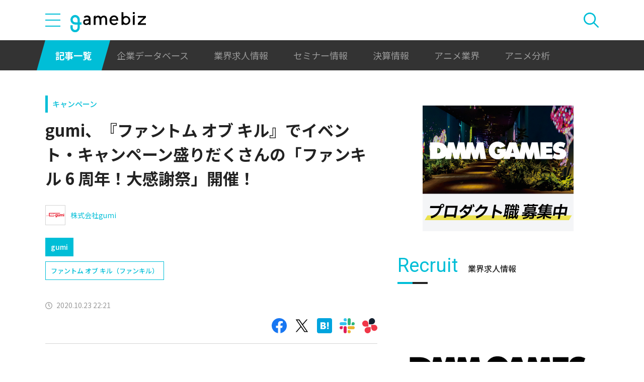

--- FILE ---
content_type: text/html; charset=UTF-8
request_url: https://gamebiz.jp/news/279659
body_size: 14817
content:
<!DOCTYPE html>
<html lang="ja">
<head>
    
    <!-- Google Tag Manager -->
    <script>(function(w,d,s,l,i){w[l]=w[l]||[];w[l].push({'gtm.start':new Date().getTime(),event:'gtm.js'});var f=d.getElementsByTagName(s)[0],j=d.createElement(s),dl=l!='dataLayer'?'&l='+l:'';j.async=true;j.src='https://www.googletagmanager.com/gtm.js?id='+i+dl;f.parentNode.insertBefore(j,f);})(window,document,'script','dataLayer','GTM-MZ9ZXJH');</script>
    <!-- End Google Tag Manager -->
    
<meta charset="utf-8"><meta http-equiv="X-UA-Compatible" content="IE=edge" />
<meta name="viewport" content="width=device-width, initial-scale=1.0, user-scalable=no" />
<title>gumi、『ファントム オブ キル』でイベント・キャンペーン盛りだくさんの「ファンキル 6 周年！大感謝祭」開催！ | gamebiz</title>
<meta name="description" content="gumi&lt;3903&gt;は、『ファントム オブ キル』（以下『ファンキル』）において、10 月 23 日に迎えた 6 周年を記念して、「ファンキル 6 周年！大感謝祭」を実施中。■無料ガチャやイベント・キャンペーンが盛りだくさん！6 周年大感謝祭を開催中【1】ありがとう！おかげさまで 6 周年ログインボーナス期間中、毎日ログインすることで「2020 年 9 月 30 日 までにリリースされたコスト …"/>
<meta name="keywords" content="Social,ゲーム,インフォ,SocialGameInfo,最新情報,人気アプリ,gamebiz,gumi、『ファントム オブ キル』でイベント・キャンペーン盛りだくさんの「ファンキル 6 周年！大感謝祭」開催！"/>
<meta name="viewport" content="width=device-width,initial-scale=1.0,minimum-scale=1.0,user-scalable=no">
<meta name="format-detection" content="telephone=no, email=no, address=no">
<link href="/favicon.ico?1746614308" type="image/x-icon" rel="icon"><link href="/favicon.ico?1746614308" type="image/x-icon" rel="shortcut icon"><link href="/img/apple-touch-icon.png?1746614308" rel="apple-touch-icon-precomposed"><link rel="alternate" type="application/rss+xml" title="gamebiz【ゲームビズ】" href="https://gamebiz.jp/feed.rss" />
<meta property="og:title" content="gumi、『ファントム オブ キル』でイベント・キャンペーン盛りだくさんの「ファンキル 6 周年！大感謝祭」開催！ | gamebiz"/>
<meta property="og:type" content="article"/>
<meta property="og:url" content="https://gamebiz.jp/news/279659"/>
<meta property="og:image" content="https://i3.gamebiz.jp/images/original/1928418075f92be36294130033.jpg"/>
<meta property="og:site_name" content="gamebiz【ゲームビズ】"/>
<meta property="og:description" content="gumi&lt;3903&gt;は、『ファントム オブ キル』（以下『ファンキル』）において、10 月 23 日に迎えた 6 周年を記念して、「ファンキル 6 周年！大感謝祭」を実施中。■無料ガチャやイベント・キャンペーンが盛りだくさん！6 周年大感謝祭を開催中【1】ありがとう！おかげさまで 6 周年ログインボーナス期間中、毎日ログインすることで「2020 年 9 月 30 日 までにリリースされたコスト …"/>
<meta name="twitter:card" content="summary_large_image">
<meta name="twitter:site" content="@gamebiznews">
<meta property="fb:app_id" content="374980990488667"/>
<!--[if lte IE 9]><script src="../js/lib/html5shiv-printshiv.min.js"></script><![endif]-->

<link href="/news/279659" rel="canonical">
<link href="//fonts.googleapis.com/css?family=Montserrat:400,700" rel="stylesheet">
<link rel="stylesheet" href="https://cdnjs.cloudflare.com/ajax/libs/tiny-slider/2.9.3/tiny-slider.css"/>
<link rel="stylesheet" href="/css/swiper.min.css?1746613884"><link rel="stylesheet" href="/css/styles.css?1746613928">
</head>
<body class="page--article-detail">    <!-- Google Tag Manager (noscript) -->
<noscript><iframe src="https://www.googletagmanager.com/ns.html?id=GTM-MZ9ZXJH" height="0" width="0" style="display:none;visibility:hidden"></iframe></noscript>
<!-- End Google Tag Manager (noscript) -->
        
<header class="header js-header">
    <div class="container header__utils">
        <button type="button" class="header__open-drawer js-header__open-drawer">
            <span class="header__open-icon icon icon-menu">
                <span class="icon-menu__bar"></span>
                <span class="icon-menu__bar"></span>
                <span class="icon-menu__bar"></span>
            </span>
        </button>
        <div class="header__drawer js-header__drawer" data-overlay-classname="header__drawer-overlay">
    <div class="header__close-drawer-and-title js-header__close-drawer-and-title">
        <h2 class="header__drawer-title title--with-bl">カテゴリから探す</h2>
        <button type="button" class="header__close-drawer js-header__close-drawer">
            <span class="header__close-icon icon icon-close"></span>
        </button>
    </div>
    <div class="header__category-container--scrollable js-header__category-container">
                                <figure class="list-section header__category-group category-group">
                                <figcaption>
                    <h3 class="list-section__title header__category-group__name category-group__name">
                        企業動向                    </h3>
                </figcaption>
                                <ul class="header__category-list category-list">
                                            <li class="header__category-list__item category-list__item">
                            <a href="/news/category/1" class="header__category-list__link category-list__link">決算情報</a>                        </li>
                                            <li class="header__category-list__item category-list__item">
                            <a href="/news/category/47" class="header__category-list__link category-list__link">ファイナンス</a>                        </li>
                                            <li class="header__category-list__item category-list__item">
                            <a href="/news/category/42" class="header__category-list__link category-list__link">法務</a>                        </li>
                                            <li class="header__category-list__item category-list__item">
                            <a href="/news/category/12" class="header__category-list__link category-list__link">調査資料</a>                        </li>
                                            <li class="header__category-list__item category-list__item">
                            <a href="/news/category/11" class="header__category-list__link category-list__link">人事</a>                        </li>
                                            <li class="header__category-list__item category-list__item">
                            <a href="/news/category/8" class="header__category-list__link category-list__link">業界ニュース</a>                        </li>
                                    </ul>
            </figure>
                                            <figure class="list-section header__category-group category-group">
                                <figcaption>
                    <h3 class="list-section__title header__category-group__name category-group__name">
                        ゲーム動向                    </h3>
                </figcaption>
                                <ul class="header__category-list category-list">
                                            <li class="header__category-list__item category-list__item">
                            <a href="/news/category/5" class="header__category-list__link category-list__link">新作ゲーム</a>                        </li>
                                            <li class="header__category-list__item category-list__item">
                            <a href="/news/category/22" class="header__category-list__link category-list__link">サービス終了</a>                        </li>
                                            <li class="header__category-list__item category-list__item">
                            <a href="/news/category/13" class="header__category-list__link category-list__link">海外市場</a>                        </li>
                                            <li class="header__category-list__item category-list__item">
                            <a href="/news/category/9" class="header__category-list__link category-list__link">事前登録</a>                        </li>
                                            <li class="header__category-list__item category-list__item">
                            <a href="/news/category/2" class="header__category-list__link category-list__link">ランキング</a>                        </li>
                                            <li class="header__category-list__item category-list__item">
                            <a href="/news/category/4" class="header__category-list__link category-list__link">キャンペーン</a>                        </li>
                                            <li class="header__category-list__item category-list__item">
                            <a href="/news/category/10" class="header__category-list__link category-list__link">イベント</a>                        </li>
                                            <li class="header__category-list__item category-list__item">
                            <a href="/news/category/45" class="header__category-list__link category-list__link">アナログ/グッズ</a>                        </li>
                                    </ul>
            </figure>
                                            <figure class="list-section header__category-group category-group">
                                <figcaption>
                    <h3 class="list-section__title header__category-group__name category-group__name">
                        AnimeRecorder                    </h3>
                </figcaption>
                                <ul class="header__category-list category-list">
                                            <li class="header__category-list__item category-list__item">
                            <a href="/news/category/101" class="header__category-list__link category-list__link">アニメ情報</a>                        </li>
                                            <li class="header__category-list__item category-list__item">
                            <a href="/news/category/100" class="header__category-list__link category-list__link">アニメ業界</a>                        </li>
                                    </ul>
            </figure>
                                            <figure class="list-section header__category-group category-group">
                                <figcaption>
                    <h3 class="list-section__title header__category-group__name category-group__name">
                        特集                    </h3>
                </figcaption>
                                <ul class="header__category-list category-list">
                                            <li class="header__category-list__item category-list__item">
                            <a href="/news/category/3" class="header__category-list__link category-list__link">インタビュー</a>                        </li>
                                            <li class="header__category-list__item category-list__item">
                            <a href="/news/category/46" class="header__category-list__link category-list__link">BLC/NFT/メタバース</a>                        </li>
                                            <li class="header__category-list__item category-list__item">
                            <a href="/news/category/18" class="header__category-list__link category-list__link">tech</a>                        </li>
                                            <li class="header__category-list__item category-list__item">
                            <a href="/news/category/17" class="header__category-list__link category-list__link">マーケティング</a>                        </li>
                                            <li class="header__category-list__item category-list__item">
                            <a href="/news/category/7" class="header__category-list__link category-list__link">セミナー</a>                        </li>
                                    </ul>
            </figure>
                                            <figure class="list-section header__category-group category-group">
                                <ul class="header__category-list category-list">
                                            <li class="header__category-list__item category-list__item">
                            <a href="/news/category/20" class="header__category-list__link category-list__link">おはようgamebiz</a>                        </li>
                                    </ul>
            </figure>
                            <figure class="list-section header__category-group category-group">
            <ul class="header__category-list category-list">
                <li class="header__category-list__item category-list__item category-list__item--all-articles">
                    <a href="/news" class="header__category-list__link category-list__link">すべての記事を見る</a>                </li>
            </ul>
        </figure>
    </div>
</div>
        <div class="header__logo-container">
            <a href="/" class="header__logo"><img src="/img/logo.svg?1746614308" class="header__logo__image" alt="gamebiz"></a>        </div>
        <div class="header__search js-header__search">
            <div class="header__toggle-search">
                <button type="button" class="header__open-search js-header__open-search">
                    <span class="header__open-search__icon icon icon-search"></span>
                </button>
                <button type="button" class="header__close-search js-header__close-search">
                    <span class="icon icon-close header__close-search__icon"></span>
                </button>
            </div>
            
<form method="get" accept-charset="utf-8" id="headerSearchForm" class="header__search-form" action="/news/search">    <div class="header__search-form__inner">
        <select name="search_category" id="headerSearchSelectCategory" class="header__select-category"><option value="">すべての記事を見る</option><optgroup label="企業動向"><option value="1">決算情報</option><option value="47">ファイナンス</option><option value="42">法務</option><option value="12">調査資料</option><option value="11">人事</option><option value="8">業界ニュース</option></optgroup><optgroup label="ゲーム動向"><option value="5">新作ゲーム</option><option value="22">サービス終了</option><option value="13">海外市場</option><option value="9">事前登録</option><option value="2">ランキング</option><option value="4">キャンペーン</option><option value="10">イベント</option><option value="45">アナログ/グッズ</option></optgroup><optgroup label="AnimeRecorder"><option value="101">アニメ情報</option><option value="100">アニメ業界</option></optgroup><optgroup label="特集"><option value="3">インタビュー</option><option value="46">BLC/NFT/メタバース</option><option value="18">tech</option><option value="17">マーケティング</option><option value="7">セミナー</option></optgroup><option value="20">おはようgamebiz</option></select>        <div class="form-control form-control--button"><button type="button" class="header__open-category-list-modal submit-button btn btn--color-primary" data-micromodal-trigger="modal--select-category">カテゴリ選択<div class="icon icon-plus"></div></button></div>        <input type="text" name="keyword" autocomplete="off" class="header__search-input" placeholder="キーワード検索" id="keyword" aria-label="キーワード検索">        <div class="form-control form-control--button"><button type="submit" class="header__search-submit btn btn--color-text"><span class="header__search-submit__icon icon icon-search--white"></span>検索</button></div>    </div>
</form>            
<div id="modal--select-category" class="modal" aria-hidden="true">
    <div class="modal__overlay overlay" tabindex="-1" data-micromodal-close>
        <div class="modal__container" role="dialog" aria-modal="true" aria-labelledby="modal--select-category__title">
            <header class="modal__header">
                <h2 id="modal--select-category__title" class="title--with-bl">
                    カテゴリ選択
                </h2>
                <button class="modal__close" aria-label="Close modal" data-micromodal-close>
                    <span class="modal__close__icon icon icon-close"></span>
                </button>
            </header>
            <div class="modal__content" id="modal--select-category__content">
                                    <figure class="list-section select-category__category-group category-group">
                        <figcaption>
                            <h3 class="list-section__title select-category__category-group__name category-group__name">
                                企業動向                            </h3>
                        </figcaption>
                        <ul class="select-category__category-list category-list">
                                                            <li class="select-category__category-list__item category-list__item">
                                    <a href="javascript:;" class="select-category__category-list__link category-list__link js-modal-link-select-category" data-id="1">決算情報</a>                                </li>
                                                            <li class="select-category__category-list__item category-list__item">
                                    <a href="javascript:;" class="select-category__category-list__link category-list__link js-modal-link-select-category" data-id="47">ファイナンス</a>                                </li>
                                                            <li class="select-category__category-list__item category-list__item">
                                    <a href="javascript:;" class="select-category__category-list__link category-list__link js-modal-link-select-category" data-id="42">法務</a>                                </li>
                                                            <li class="select-category__category-list__item category-list__item">
                                    <a href="javascript:;" class="select-category__category-list__link category-list__link js-modal-link-select-category" data-id="12">調査資料</a>                                </li>
                                                            <li class="select-category__category-list__item category-list__item">
                                    <a href="javascript:;" class="select-category__category-list__link category-list__link js-modal-link-select-category" data-id="11">人事</a>                                </li>
                                                            <li class="select-category__category-list__item category-list__item">
                                    <a href="javascript:;" class="select-category__category-list__link category-list__link js-modal-link-select-category" data-id="8">業界ニュース</a>                                </li>
                                                    </ul>
                    </figure>
                                    <figure class="list-section select-category__category-group category-group">
                        <figcaption>
                            <h3 class="list-section__title select-category__category-group__name category-group__name">
                                ゲーム動向                            </h3>
                        </figcaption>
                        <ul class="select-category__category-list category-list">
                                                            <li class="select-category__category-list__item category-list__item">
                                    <a href="javascript:;" class="select-category__category-list__link category-list__link js-modal-link-select-category" data-id="5">新作ゲーム</a>                                </li>
                                                            <li class="select-category__category-list__item category-list__item">
                                    <a href="javascript:;" class="select-category__category-list__link category-list__link js-modal-link-select-category" data-id="22">サービス終了</a>                                </li>
                                                            <li class="select-category__category-list__item category-list__item">
                                    <a href="javascript:;" class="select-category__category-list__link category-list__link js-modal-link-select-category" data-id="13">海外市場</a>                                </li>
                                                            <li class="select-category__category-list__item category-list__item">
                                    <a href="javascript:;" class="select-category__category-list__link category-list__link js-modal-link-select-category" data-id="9">事前登録</a>                                </li>
                                                            <li class="select-category__category-list__item category-list__item">
                                    <a href="javascript:;" class="select-category__category-list__link category-list__link js-modal-link-select-category" data-id="2">ランキング</a>                                </li>
                                                            <li class="select-category__category-list__item category-list__item">
                                    <a href="javascript:;" class="select-category__category-list__link category-list__link js-modal-link-select-category" data-id="4">キャンペーン</a>                                </li>
                                                            <li class="select-category__category-list__item category-list__item">
                                    <a href="javascript:;" class="select-category__category-list__link category-list__link js-modal-link-select-category" data-id="10">イベント</a>                                </li>
                                                            <li class="select-category__category-list__item category-list__item">
                                    <a href="javascript:;" class="select-category__category-list__link category-list__link js-modal-link-select-category" data-id="45">アナログ/グッズ</a>                                </li>
                                                    </ul>
                    </figure>
                                    <figure class="list-section select-category__category-group category-group">
                        <figcaption>
                            <h3 class="list-section__title select-category__category-group__name category-group__name">
                                AnimeRecorder                            </h3>
                        </figcaption>
                        <ul class="select-category__category-list category-list">
                                                            <li class="select-category__category-list__item category-list__item">
                                    <a href="javascript:;" class="select-category__category-list__link category-list__link js-modal-link-select-category" data-id="101">アニメ情報</a>                                </li>
                                                            <li class="select-category__category-list__item category-list__item">
                                    <a href="javascript:;" class="select-category__category-list__link category-list__link js-modal-link-select-category" data-id="100">アニメ業界</a>                                </li>
                                                    </ul>
                    </figure>
                                    <figure class="list-section select-category__category-group category-group">
                        <figcaption>
                            <h3 class="list-section__title select-category__category-group__name category-group__name">
                                特集                            </h3>
                        </figcaption>
                        <ul class="select-category__category-list category-list">
                                                            <li class="select-category__category-list__item category-list__item">
                                    <a href="javascript:;" class="select-category__category-list__link category-list__link js-modal-link-select-category" data-id="3">インタビュー</a>                                </li>
                                                            <li class="select-category__category-list__item category-list__item">
                                    <a href="javascript:;" class="select-category__category-list__link category-list__link js-modal-link-select-category" data-id="46">BLC/NFT/メタバース</a>                                </li>
                                                            <li class="select-category__category-list__item category-list__item">
                                    <a href="javascript:;" class="select-category__category-list__link category-list__link js-modal-link-select-category" data-id="18">tech</a>                                </li>
                                                            <li class="select-category__category-list__item category-list__item">
                                    <a href="javascript:;" class="select-category__category-list__link category-list__link js-modal-link-select-category" data-id="17">マーケティング</a>                                </li>
                                                            <li class="select-category__category-list__item category-list__item">
                                    <a href="javascript:;" class="select-category__category-list__link category-list__link js-modal-link-select-category" data-id="7">セミナー</a>                                </li>
                                                    </ul>
                    </figure>
                                    <figure class="list-section select-category__category-group category-group">
                        <figcaption>
                            <h3 class="list-section__title select-category__category-group__name category-group__name">
                                                            </h3>
                        </figcaption>
                        <ul class="select-category__category-list category-list">
                                                            <li class="select-category__category-list__item category-list__item">
                                    <a href="javascript:;" class="select-category__category-list__link category-list__link js-modal-link-select-category" data-id="20">おはようgamebiz</a>                                </li>
                                                    </ul>
                    </figure>
                                <figure class="list-section select-category__category-group category-group">
                    <ul class="select-category__category-list category-list">
                        <li class="select-category__category-list__item category-list__item category-list__item--all-articles">
                            <a href="javascript:;" class="select-category__category-list__link category-list__link js-modal-link-select-category">すべての記事を見る</a>                        </li>
                    </ul>
                </figure>
            </div>
        </div>
    </div>
</div>
        </div>
    </div>
    <nav class="header__nav">
        <div class="header__nav__container container">
            <a href="/news" class="header__nav__link is-current">記事一覧</a>            <a href="/companies" class="header__nav__link">企業データベース</a>            <a href="/jobs" class="header__nav__link">業界求人情報</a>            <a href="/seminars" class="header__nav__link">セミナー情報</a>            <a href="/news/category/1" class="header__nav__link">決算情報</a>            <a href="/news/category/100" class="header__nav__link">アニメ業界</a>            <a href="/news/tag/23237" class="header__nav__link">アニメ分析</a>        </div>
    </nav>
</header>
    
<main class="main">
    <div class="main__contents js-main__contents">
        <div class="container main__contents__container">
            <div class="page-contents js-page-contents">
                <div class="page-contents__inner">
                    
    <div class="ad ad--gold ad--side-gold--sp" data-ad-side-gold-sp></div>
                    <article class="article">
                        <div class="article__header">
                            <div class="bg-video__box">
                                <div class="bg-video__box__inner">
                                                                        <div class="article__category">
                                        <a href="/news/category/4">キャンペーン</a>                                    </div>
                                                                        <h1 class="article__title">
                                        gumi、『ファントム オブ キル』でイベント・キャンペーン盛りだくさんの「ファンキル 6 周年！大感謝祭」開催！                                    </h1>
                                </div>
                            </div>
                            <div class="bg-video__box bg-video__box--ad--external bg-video__box--bg bg-video__box--padding--s bg-video__box--margin--s">
                                <div class="bg-video__box__inner">
                                    <div class="ad ad--external" data-ad='{"area_category":"google-ad","area":"sp-article-detail"}'></div>
                                </div>
                            </div>
                            
<div class="article__companies">
    <div class="bg-video__box bg-video__box--company-list bg-video__box--bg bg-video__box--padding--s bg-video__box--margin--s">
        <div class="bg-video__box__inner">
            <ul class="company-list">
                                <li class="company-list__item">
                    <a href="/companies/5" class="company-list__link">
                        <div class="company-list__image media-container">
                            <div class="media-inner">
                                <img src="https://i3.gamebiz.jp/images/152x114/14021331955cd13cf3b022e2.21028388-152x114.jpg" class="media-image" onerror="this.onerror = null;this.src=&quot;/img/no-image-company.png?1746614308&quot;" alt="">                            </div>
                        </div>
                        <div class="company-list__name">
                            株式会社gumi                        </div>
                    </a>
                </li>
                            </ul>
        </div>
    </div>
    <div class="bg-video__box">
        <div class="bg-video__box__inner">
            <ul class="company-list company-list--block-link">
                                <li class="company-list__item">
                    <a href="/companies/5#articles" class="company-list__link">
                        <div class="company-list__image media-container">
                            <div class="media-inner">
                                <img src="https://i3.gamebiz.jp/images/152x114/14021331955cd13cf3b022e2.21028388-152x114.jpg" class="media-image" onerror="this.onerror = null;this.src=&quot;/img/no-image-company.png?1746614308&quot;" alt="">                            </div>
                        </div>
                        <div class="company-list__name">
                            gumi                        </div>
                    </a>
                </li>
                            </ul>
        </div>
    </div>
</div>
                            <div class="bg-video__box">
                                <div class="bg-video__box__inner">
                                    <div class="article__tags">
                                        
<ul class="tag-list">
        <li class="tag-list__item">
        <a href="/news/tag/8117" class="tag-list__link tag">ファントム オブ キル（ファンキル）</a>    </li>
    </ul>
                                    </div>
                                </div>
                            </div>
                            <div class="bg-video__box">
                                <div class="bg-video__box__inner">
                                    <div class="author-and-published-at">
                                                                                                                            <div class="article__published-at">
                                                <span class="article__published-at__icon icon icon-clock"></span>
                                                2020.10.23 22:21                                            </div>
                                                                            </div>
                                </div>
                            </div>
                            <div class="bg-video__box">
                                <div class="bg-video__box__inner">
                                    <div class="share-sns">
    <a href="https://www.facebook.com/share.php?u=https%3A%2F%2Fgamebiz.jp%2Fnews%2F279659" class="share-sns__link" target="_blank"><span class="icon icon-facebook"></a>    <a href="https://twitter.com/" class="share-sns__link" target="_blank" onclick="window.open(&#039;https://twitter.com/intent/tweet?text=gumi%E3%80%81%E3%80%8E%E3%83%95%E3%82%A1%E3%83%B3%E3%83%88%E3%83%A0+%E3%82%AA%E3%83%96+%E3%82%AD%E3%83%AB%E3%80%8F%E3%81%A7%E3%82%A4%E3%83%99%E3%83%B3%E3%83%88%E3%83%BB%E3%82%AD%E3%83%A3%E3%83%B3%E3%83%9A%E3%83%BC%E3%83%B3%E7%9B%9B%E3%82%8A%E3%81%A0%E3%81%8F%E3%81%95%E3%82%93%E3%81%AE%E3%80%8C%E3%83%95%E3%82%A1%E3%83%B3%E3%82%AD%E3%83%AB+6+%E5%91%A8%E5%B9%B4%EF%BC%81%E5%A4%A7%E6%84%9F%E8%AC%9D%E7%A5%AD%E3%80%8D%E9%96%8B%E5%82%AC%EF%BC%81%0Ahttps%3A%2F%2Fgamebiz.jp%2Fnews%2F279659&#039;,
                       &#039;tweetwindow&#039;,
                       &#039;width=550, height=450, personalbar=0, toolbar=0, scrollbars=1, resizable=1&#039;); return false;"><span class="icon icon-X"></a>    <a href="https://b.hatena.ne.jp/add?mode=confirm&amp;url=https%3A%2F%2Fgamebiz.jp%2Fnews%2F279659&amp;title=gumi%E3%80%81%E3%80%8E%E3%83%95%E3%82%A1%E3%83%B3%E3%83%88%E3%83%A0+%E3%82%AA%E3%83%96+%E3%82%AD%E3%83%AB%E3%80%8F%E3%81%A7%E3%82%A4%E3%83%99%E3%83%B3%E3%83%88%E3%83%BB%E3%82%AD%E3%83%A3%E3%83%B3%E3%83%9A%E3%83%BC%E3%83%B3%E7%9B%9B%E3%82%8A%E3%81%A0%E3%81%8F%E3%81%95%E3%82%93%E3%81%AE%E3%80%8C%E3%83%95%E3%82%A1%E3%83%B3%E3%82%AD%E3%83%AB+6+%E5%91%A8%E5%B9%B4%EF%BC%81%E5%A4%A7%E6%84%9F%E8%AC%9D%E7%A5%AD%E3%80%8D%E9%96%8B%E5%82%AC%EF%BC%81" class="share-sns__link" target="_blank"><span class="icon icon-hatena"></a>    <a href="https://gamebiz.jp/slack/authorize?url=https%3A%2F%2Fgamebiz.jp%2Fnews%2F279659&amp;title=gumi%E3%80%81%E3%80%8E%E3%83%95%E3%82%A1%E3%83%B3%E3%83%88%E3%83%A0+%E3%82%AA%E3%83%96+%E3%82%AD%E3%83%AB%E3%80%8F%E3%81%A7%E3%82%A4%E3%83%99%E3%83%B3%E3%83%88%E3%83%BB%E3%82%AD%E3%83%A3%E3%83%B3%E3%83%9A%E3%83%BC%E3%83%B3%E7%9B%9B%E3%82%8A%E3%81%A0%E3%81%8F%E3%81%95%E3%82%93%E3%81%AE%E3%80%8C%E3%83%95%E3%82%A1%E3%83%B3%E3%82%AD%E3%83%AB+6+%E5%91%A8%E5%B9%B4%EF%BC%81%E5%A4%A7%E6%84%9F%E8%AC%9D%E7%A5%AD%E3%80%8D%E9%96%8B%E5%82%AC%EF%BC%81" class="share-sns__link" target="_blank"><span class="icon icon-slack"></a>    <a href="https://gamebiz.jp/chatwork/authorize?url=https%253A%252F%252Fgamebiz.jp%252Fnews%252F279659&amp;title=gumi%25E3%2580%2581%25E3%2580%258E%25E3%2583%2595%25E3%2582%25A1%25E3%2583%25B3%25E3%2583%2588%25E3%2583%25A0%2B%25E3%2582%25AA%25E3%2583%2596%2B%25E3%2582%25AD%25E3%2583%25AB%25E3%2580%258F%25E3%2581%25A7%25E3%2582%25A4%25E3%2583%2599%25E3%2583%25B3%25E3%2583%2588%25E3%2583%25BB%25E3%2582%25AD%25E3%2583%25A3%25E3%2583%25B3%25E3%2583%259A%25E3%2583%25BC%25E3%2583%25B3%25E7%259B%259B%25E3%2582%258A%25E3%2581%25A0%25E3%2581%258F%25E3%2581%2595%25E3%2582%2593%25E3%2581%25AE%25E3%2580%258C%25E3%2583%2595%25E3%2582%25A1%25E3%2583%25B3%25E3%2582%25AD%25E3%2583%25AB%2B6%2B%25E5%2591%25A8%25E5%25B9%25B4%25EF%25BC%2581%25E5%25A4%25A7%25E6%2584%259F%25E8%25AC%259D%25E7%25A5%25AD%25E3%2580%258D%25E9%2596%258B%25E5%2582%25AC%25EF%25BC%2581" class="share-sns__link" target="_blank"><span class="icon icon-chatworks"></a></div>
                                </div>
                            </div>
                        </div>
                        <div class="bg-video__box bg-video__box--bg bg-video__box--margin--s--top bg-video__box--padding--s--top">
                            <div class="bg-video__box__inner">
                                <div class="article__body">
                                    <div class="article__featured-image"></div>
                                    <!-- TODO: [data-content="blogparts"] つける -->
                                    <div class="article__body-text" data-content="blogparts">
                                        <div style="text-align:center"><img data-lazyload="delay" data-src="https://i3.gamebiz.jp/images/original/1928418075f92be36294130033.jpg" /></div>
<br />
gumi&lt;3903&gt;は、『ファントム オブ キル』（以下『ファンキル』）において、10 月 23 日に迎えた 6 周年を記念して、「ファンキル 6 周年！大感謝祭」を実施中。<br />
<br />
<strong>■無料ガチャやイベント・キャンペーンが盛りだくさん！6 周年大感謝祭を開催中</strong><br />
<br />
<u><strong>【1】ありがとう！おかげさまで 6 周年ログインボーナス</strong></u><br />
期間中、毎日ログインすることで「2020 年 9 月 30 日 までにリリースされたコスト 45 のユニット」の中から好きなユニットを「★6/LvMAX/進化引継ぎ値 MAX」で交換できる「【姫型選択】おかげさまで６周年ログインボーナスキラーズチケット」や姫石合計 50 個などを獲得できる。<br />
<br />
★実施期間★<br />
2020 年 10 月 23 日（金）～10 月 31 日（土） 23:59<br />
<br />
<u><strong>【2】6 周年記念ファンキル Pay</strong></u><br />
期間中、対象ガチャで使用した姫石を還元する「6 周年記念ファンキル Pay」を実施。20%もしくは 100%の割合で姫石が返ってくる。<br />
※期間は 2020 年 10 月 31 日（土）までですが総還元数が 666 万姫石到達で終了となります。<br />
※対象ガチャには規定のマークがついています。<br />
<br />
★実施期間★<br />
2020 年 10 月 23 日（金）～10 月 31 日（土） 23:59<br />
<br />
<u><strong>【3】6 周年記念 6 連無料フェスガチャ</strong></u><br />
<br />
<img data-lazyload="delay" data-src="https://i3.gamebiz.jp/images/original/5085247645f92becc1d14d0033.jpg" /><br />
<br />
期間中、インテグラルキラーズ、イミテイトキラーズ、新コマンドキラーズ、大罪 ver.ユニットがピックアップされた無料の 6 連ガチャを開催。さらに 10 月 23 日は合計 2 回引くことができる。<br />
<br />
★実施期間★<br />
2020 年 10 月 23 日（金）～10 月 31 日（土） 23:59<br />
<br />
<u><strong>【4】6 周年記念ガチャ</strong></u><br />
<br />
<img data-lazyload="delay" data-src="https://i3.gamebiz.jp/images/original/15287795495f92bee605a3a0033.jpg" /><br />
<br />
期間中、ラグナロク・擬装・ガンナーも当たる初回無料の 10 連ガチャを開催中。<br />
※2STEP 以降は 1 連姫石 5 個のガチャに変わります。<br />
<br />
★実施期間★<br />
2020 年 10 月 23 日（金）～10 月 31 日（土） 23:59<br />
<br />
<u><strong>【5】6 周年記念無料育成ガチャ</strong></u><br />
期間中、「属性別キラーズイノセントもしくは虹のキラーズイノセント」と「属性別凸のフェアリー★5 もしくは★5 虹の凸フェアリー」を毎日交互に獲得できる無料ガチャを開催。各種ドルルやネクトル、各種バーテックス強化ディスクがランダムで獲得できる。<br />
<br />
★実施期間★<br />
2020 年 10 月 23 日（金）～10 月 31 日（土） 23:59<br />
<br />
<u><strong>【6】ファンキル 6 周年大還元祭</strong></u><br />
2020 年 4 月 27 日 0:00~2020 年 10 月 20 日 23:59 までの期間に姫石ガチャで使用した姫石 50 個（有償・無償は問いません。一部ガチャは除く）につき「6 周年ファンキル還元祭スペシャルガチャチケット」を 1 枚プレゼント。「6 周年ファンキル還元祭スペシャルガチャチケット」からはインテグラルキラーズ、イミテイトキラーズ、新コマンドキラーズ、大罪 ver.ユニットや季節ユニットなどの限定ユニットをはじめ、属性別のキラーズイノセントや★5 凸フェアリーなどが当たる。<br />
<br />
★受け取り期間★<br />
2020 年 10 月 23 日（金）～12 月 31 日（木） 23:59<br />
<br />
<u><strong>【7】ファンキル 6 周年ログイン大感謝祭</strong></u><br />
2019 年 10 月 23 日 0:00～2020 年 10 月 20 日 14:59 までにログインした日数 4 日につき 1 枚「6 周年ログイン感謝祭スペシャルガチャチケット」を 1 枚プレゼント。「6 周年ログイン感謝祭スペシャルガチャチケット」からはインテグラルキラーズ、イミテイトキラーズ、新コマンドキラーズ、大罪 ver.ユニットや季節ユニットなどの限定ユニットをはじめ、属性別のキラーズイノセントや★5 凸フェアリー、ドルルやパララ、ネクトルなどの育成素材も当たる。<br />
<br />
★受け取り期間★<br />
2020 年 10 月 23 日（金）～12 月 31 日（木） 23:59<br />
<br />
<u><strong>【8】6 周年記念カムバックキャンペーン</strong></u><br />
期間中に『ファントム オブ キル』にカムバックした人数 5000 人ごとにさまざまな報酬をプレゼント。<br />
<br />
★実施期間★<br />
2020 年 10 月 23 日（金）～10 月 31 日（土） 23:59<br />
<br />
<u><strong>【9】ルーレットキャンペーン</strong></u><br />
期間中、1 日 1 回挑戦可能なルーレットを開催。「虹のキラーズイノセント 1 個」や「バーテックスディスク 6枚」、姫石などがランダムで当たる。さらにルーレットプレイ後に表示されるボタンから応募フォームにアクセス。必要事項を入力して送信することで毎日姫石666 個が 5 名に当たる。さらに期間中合計で 666名にファンキル 6 周年グッズやゲーム内アイテムが当たる！<br />
<br />
★実施期間★<br />
2020 年 10 月 23 日（金）～10 月 31 日（土） 23:59<br />
<br />
<u><strong>【10】6 周年記念インテグラルキャンペーン</strong></u><br />
期間中、6 周年を記念してさまざまなイベント＆キャンペーンを開催。<br />
<br />
★全体開催期間★<br />
2020 年 10 月 23 日（金）~10 月 31 日（土）<br />
※イベント・キャンペーンによって開催日程が異なります。<br />
<br />
★実施内容★<br />
■無垢なる継承全開放（2020 年 10 月 23 日~10 月 25 日）<br />
&rArr;既存開催中の「無垢なる継承」の全開放を行う。<br />
<br />
■6 周年スペシャル！素材獲得クエスト（2020 年 10 月 23 日~10 月 31 日）<br />
&rArr;毎日日替わりで「超虹彩のマナシード 6 個」や「バーテックスディスク 6 枚」などの貴重なアイテム獲得できるクエストを開催。<br />
<br />
■6 周年ファンキルおさらいパネルミッション！（2020 年 10 月 23 日~11 月 30 日）<br />
&rArr;さまざまなミッションをクリアすることで「超虹彩のマナシード 5 個」や「クラスチェンジディスク 1枚」などを獲得可能。さらにすべてのミッションをクリアすることでコンプリート報酬として「レヴォルティオキラーズキラーズチケット 1 枚」をプレゼント。<br />
<br />
<u><strong>【11】6 周年記念ギルドレイド</strong></u><br />
「6 周年記念ギルドレイド」を開催！今回のイベントではラグナロク・擬装・ガンナー、アルマス 制服 ver.、フューリーら新ユニットが与えるダメージが 3 倍に。新ユニットを育成して挑戦しよう！<br />
<br />
★実施期間★<br />
2020 年 10 月 23 日（金）～10 月 30 日（金） 14:59<br />
<br />
<u><strong>【12】6 周年記念コロシアムイベント「闘神祭」</strong></u><br />
期間中、コロシアムで 1 日 6 勝目まで勝利するたびに「6 周年闘神ガチャチケット【コロシアム】」を 1 枚プレゼント。さらに 6 勝するとファンキルメダル 666 とアニバーサリートロフィーガチャチケット 1 枚をプレゼント。また毎日 1 回コロシアムに参加するだけでも「6 周年闘神ガチャチケット【コロシアム】」を 1 枚獲得できる。<br />
<br />
「6 周年闘神ガチャチケット【コロシアム】」からはインテグラルキラーズ、イミテイトキラーズ、新コマンドキラーズ、大罪キラーズ、各種凸フェアリーなどが当たる。<br />
<br />
★実施期間★<br />
2020 年 10 月 23 日（金）～10 月 31 日（土） 23:59<br />
<br />
<u><strong>【13】6 周年記念セフィロトの業窟＜新約、創生聖詠＞</strong></u><br />
期間中、6 周年を記念して「セフィロトの業窟」を開催。今回は 20 階層で構成され、各階層のクリア報酬として「属性別キラーズイノセントガチャチケット」や 2020年 9 月 30 日までに登場したゴッドキラーズ、海上編、過剰編、コラボを除くロストラグナロクユニットの姫型を変更できる「絶ロストラグナロク型変更チケット」などを獲得できる。<br />
<br />
★実施期間★<br />
2020 年 10 月 23 日（金）～11 月 9 日（月） 23:59<br />
ショップ利用期間：2020 年 10 月 23 日（金）～11 月 16 日（月） 23:59<br />
<br />
<u><strong>【14】6 周年記念ギルド贈り物大作戦！</strong></u><br />
期間中、ギルドバンクで寄付するマナの量が 1/4 に、贈り物をできる回数が 1 日 4 回に増える（0:00、6:00、12:00、18:00 にリセット）。<br />
<br />
さらに贈り物に「6 周年転生のリリボンミニチケット」、「6 周年運のラキドルルミニチケット」、「6 周年記念デュリントロフィーミニチケット」を追加。また期間中にギルドチェックインすることで各種アニバーサリートロフィ―が確定で当たる「アニバーサリートロフィーガチャチケット」を最大 6 枚（ギルドレベルによって 2～6 に枚数が変わる）、「インテグラルフラワーボックス」を 1 個プレゼント。<br />
<br />
★実施期間★<br />
2020 年 10 月 23 日（金）～10 月 31 日（土） 23:59<br />
<br />
<u><strong>【15】6 周年記念レアメダルスロットピックアップキャンペーン</strong></u><br />
期間中、限定役「PICK UP」が登場！「オートアバタートロフィー」「ティターニアトロフィー」「デュリントロフィー」などアニバーサリートロフィのほかバーテックディスクや各種ピュアインゴッドが当たる。また通常枠ではクラスチェンジ用の各ディスクの当選確率が上昇中。<br />
<br />
★実施期間★<br />
2020 年 10 月 23 日（金）～10 月 31 日（土） 23:59<br />
<br />
<u><strong>【16】インテグラルノア編「再始動」！第 8 章「ビギニング・オブ・ジ・エンド」追加</strong></u><br />
ストーリークエスト第 8 章「ビギニング・オブ・ジ・エンド」（第 1 話「幾つかの答え」・第 2 話「黄昏の魔弾」）を公開した。各ステージの初回クリアやステージミッションクリアで姫石を最大 25 個獲得可能。<br />
<br />
<u><strong>【17】ファンキル学園新イベント登場！</strong></u><br />
ファンキル学園の新ストーリークエスト「絶！波乱を呼ぶ来訪者」を開催中。ストーリークエスト各ステージのクリア報酬として姫石 5 個、ポイントクエスト各ステージの初回クリア報酬として姫石 3 個、合計で 8 個もらえる。「絶・波乱を呼ぶ来訪者」のストーリークリアでポイントクエストが開放。上級編の初回クリア報酬として「【姫型選択】アルマス 制服 ver.キラーズチケット」を獲得できる。また累計ポイントで「キラーズイノセント（ アルマス制服 ver.）」等の報酬を獲得可能。「絶・波乱を呼び来訪者」の開催にあわせてパネルミッションも同時開催！「キラーズイノセント（アルマス 制服 ver.）」を各ミッションおよび全ミッションクリアで合計 10 個入手できるほか、クラスチェンジ関連素材も獲得可能。<br />
<br />
★実施期間★<br />
2020 年 10 月 23 日（金）～11 月 30 日（月） 23:59<br />
<br />
<u><strong>6 周年を記念したアプリアップデートも実施！</strong></u><br />
■おすすめ育成機能追加<br />
&rArr;キル姫のおすすめ武具や姫型スキル、クラスチェンジなどさまざまな情報を一画面でチェックできる機能が新登場。<br />
■姫枠の上限開放実装<br />
&rArr;姫枠の最大値を 1800 まで増加。<br />
※1000 以上に増やす場合、姫枠 5 につき姫石 1 個を消費。<br />
■イラストビューアーにボイス再生モード＆演出再生モードを追加<br />
&rArr;イラストビューアーからボイス再生と演出再生ができるモードが新登場！好きなキル姫のボイスや演出をいつでも確認できるようになった。<br />
※すべてのボイス再生、演出再生には条件をクリアする必要がある。<br />
■武具統合レシピにソート・フィルタ追加<br />
&rArr;武具統合レシピ画面にフィルタ・ソート機能を追加した。<br />
■AP 回復上限の変更<br />
&rArr;AP 回復上限を 500 から 999 に変更した。<br />
■パラメータ詳細の表示を更新<br />
&rArr;ユニットのパラメータ詳細画面でマスターボーナスの表示を追加した。<br />
<br />
※「大感謝祭」およびアップデート内容の詳細はゲーム内お知らせを参照。<br />
<br />
&nbsp;
<div><strong><u>■『ファントム オブ キル』</u></strong><br />
<br />
&nbsp;</div>

<p style="text-align:center"><a class="sgi_btn01" href="https://pk.fg-games.co.jp/" target="_blank">公式サイト</a></p>

<p style="text-align:center"><a class="sgi_btn01" href="https://itunes.apple.com/jp/app/id882680657?mt=8" target="_blank">App Store</a></p>

<p style="text-align:center"><a class="sgi_btn01" href="https://play.google.com/store/apps/details?id=jp.co.gu3.punk" target="_blank">Google Play</a></p>
<br />
<br />
&copy;FgG                                    </div>
                                </div>
                            </div>
                        </div>
                        <div class="article__footer">
                            <div class="bg-video__box bg-video__box--bg bg-video__box--margin--s--bottom bg-video__box--padding--s--bottom">
                                <div class="bg-video__box__inner">
                                    <div class="share-sns">
    <a href="https://www.facebook.com/share.php?u=https%3A%2F%2Fgamebiz.jp%2Fnews%2F279659" class="share-sns__link" target="_blank"><span class="icon icon-facebook"></a>    <a href="https://twitter.com/" class="share-sns__link" target="_blank" onclick="window.open(&#039;https://twitter.com/intent/tweet?text=gumi%E3%80%81%E3%80%8E%E3%83%95%E3%82%A1%E3%83%B3%E3%83%88%E3%83%A0+%E3%82%AA%E3%83%96+%E3%82%AD%E3%83%AB%E3%80%8F%E3%81%A7%E3%82%A4%E3%83%99%E3%83%B3%E3%83%88%E3%83%BB%E3%82%AD%E3%83%A3%E3%83%B3%E3%83%9A%E3%83%BC%E3%83%B3%E7%9B%9B%E3%82%8A%E3%81%A0%E3%81%8F%E3%81%95%E3%82%93%E3%81%AE%E3%80%8C%E3%83%95%E3%82%A1%E3%83%B3%E3%82%AD%E3%83%AB+6+%E5%91%A8%E5%B9%B4%EF%BC%81%E5%A4%A7%E6%84%9F%E8%AC%9D%E7%A5%AD%E3%80%8D%E9%96%8B%E5%82%AC%EF%BC%81%0Ahttps%3A%2F%2Fgamebiz.jp%2Fnews%2F279659&#039;,
                       &#039;tweetwindow&#039;,
                       &#039;width=550, height=450, personalbar=0, toolbar=0, scrollbars=1, resizable=1&#039;); return false;"><span class="icon icon-X"></a>    <a href="https://b.hatena.ne.jp/add?mode=confirm&amp;url=https%3A%2F%2Fgamebiz.jp%2Fnews%2F279659&amp;title=gumi%E3%80%81%E3%80%8E%E3%83%95%E3%82%A1%E3%83%B3%E3%83%88%E3%83%A0+%E3%82%AA%E3%83%96+%E3%82%AD%E3%83%AB%E3%80%8F%E3%81%A7%E3%82%A4%E3%83%99%E3%83%B3%E3%83%88%E3%83%BB%E3%82%AD%E3%83%A3%E3%83%B3%E3%83%9A%E3%83%BC%E3%83%B3%E7%9B%9B%E3%82%8A%E3%81%A0%E3%81%8F%E3%81%95%E3%82%93%E3%81%AE%E3%80%8C%E3%83%95%E3%82%A1%E3%83%B3%E3%82%AD%E3%83%AB+6+%E5%91%A8%E5%B9%B4%EF%BC%81%E5%A4%A7%E6%84%9F%E8%AC%9D%E7%A5%AD%E3%80%8D%E9%96%8B%E5%82%AC%EF%BC%81" class="share-sns__link" target="_blank"><span class="icon icon-hatena"></a>    <a href="https://gamebiz.jp/slack/authorize?url=https%3A%2F%2Fgamebiz.jp%2Fnews%2F279659&amp;title=gumi%E3%80%81%E3%80%8E%E3%83%95%E3%82%A1%E3%83%B3%E3%83%88%E3%83%A0+%E3%82%AA%E3%83%96+%E3%82%AD%E3%83%AB%E3%80%8F%E3%81%A7%E3%82%A4%E3%83%99%E3%83%B3%E3%83%88%E3%83%BB%E3%82%AD%E3%83%A3%E3%83%B3%E3%83%9A%E3%83%BC%E3%83%B3%E7%9B%9B%E3%82%8A%E3%81%A0%E3%81%8F%E3%81%95%E3%82%93%E3%81%AE%E3%80%8C%E3%83%95%E3%82%A1%E3%83%B3%E3%82%AD%E3%83%AB+6+%E5%91%A8%E5%B9%B4%EF%BC%81%E5%A4%A7%E6%84%9F%E8%AC%9D%E7%A5%AD%E3%80%8D%E9%96%8B%E5%82%AC%EF%BC%81" class="share-sns__link" target="_blank"><span class="icon icon-slack"></a>    <a href="https://gamebiz.jp/chatwork/authorize?url=https%253A%252F%252Fgamebiz.jp%252Fnews%252F279659&amp;title=gumi%25E3%2580%2581%25E3%2580%258E%25E3%2583%2595%25E3%2582%25A1%25E3%2583%25B3%25E3%2583%2588%25E3%2583%25A0%2B%25E3%2582%25AA%25E3%2583%2596%2B%25E3%2582%25AD%25E3%2583%25AB%25E3%2580%258F%25E3%2581%25A7%25E3%2582%25A4%25E3%2583%2599%25E3%2583%25B3%25E3%2583%2588%25E3%2583%25BB%25E3%2582%25AD%25E3%2583%25A3%25E3%2583%25B3%25E3%2583%259A%25E3%2583%25BC%25E3%2583%25B3%25E7%259B%259B%25E3%2582%258A%25E3%2581%25A0%25E3%2581%258F%25E3%2581%2595%25E3%2582%2593%25E3%2581%25AE%25E3%2580%258C%25E3%2583%2595%25E3%2582%25A1%25E3%2583%25B3%25E3%2582%25AD%25E3%2583%25AB%2B6%2B%25E5%2591%25A8%25E5%25B9%25B4%25EF%25BC%2581%25E5%25A4%25A7%25E6%2584%259F%25E8%25AC%259D%25E7%25A5%25AD%25E3%2580%258D%25E9%2596%258B%25E5%2582%25AC%25EF%25BC%2581" class="share-sns__link" target="_blank"><span class="icon icon-chatworks"></a></div>
                                </div>
                            </div>
                                                                                                                <div class="bg-video__box bg-video__box--bg bg-video__box--articles bg-video__box--padding--s bg-video__box--margin--s--bottom">
                                <div class="bg-video__box__inner">
                                                                        <div class="category-article-links">
                                        <h3 class="secondary-title">キャンペーン</h3>
                                        <div class="articles__scrollbox">
                                                                                            <div class="article article--vertical">
                                                    <a href="/news/419257" class="article__link">
    <div class="article__image media-container">
        <div class="media-inner">
            <img data-src="https://i3.gamebiz.jp/media/38128db7-58fa-42dd-9c4a-c8f8d471347b.jpg" class="media-image" onerror="this.onerror = null;this.data-src=&quot;/img/no-image-default.png?1746614308&quot;" data-object-fit="contain" data-lazyload="delay" alt="">        </div>
    </div>
    <div class="article__meta">
                <h3 class="article__title">
            SNK、『餓狼伝説 City of the Wolves』Season 2を1月22日より開幕        </h3>
                <div class="article__published-at">
            <span class="article__published-at__icon icon icon-clock"></span>
            2026.01.15 23:30        </div>
            </div>
</a>
                                                </div>
                                                                                            <div class="article article--vertical">
                                                    <a href="/news/419256" class="article__link">
    <div class="article__image media-container">
        <div class="media-inner">
            <img data-src="https://i3.gamebiz.jp/media/574894af-6424-4a25-83d7-263d3c7e2c9c.jpg" class="media-image" onerror="this.onerror = null;this.data-src=&quot;/img/no-image-default.png?1746614308&quot;" data-object-fit="contain" data-lazyload="delay" alt="">        </div>
    </div>
    <div class="article__meta">
                <h3 class="article__title">
            コーエーテクモ、『信長の野望 出陣』で戦国双六イベント第7期「挑戦 おつやの方」を開催        </h3>
                <div class="article__published-at">
            <span class="article__published-at__icon icon icon-clock"></span>
            2026.01.15 23:24        </div>
            </div>
</a>
                                                </div>
                                                                                            <div class="article article--vertical">
                                                    <a href="/news/419196" class="article__link">
    <div class="article__image media-container">
        <div class="media-inner">
            <img data-src="https://i3.gamebiz.jp/media/39c2773f-8702-4445-9714-b6b4c0331741.png" class="media-image" onerror="this.onerror = null;this.data-src=&quot;/img/no-image-default.png?1746614308&quot;" data-object-fit="contain" data-lazyload="delay" alt="">        </div>
    </div>
    <div class="article__meta">
                <h3 class="article__title">
            でらゲー、『キングダム 乱 -天下統一への道-』にLGバミュウ・LG剛摩諸が登場！　『すり潰せ!!』イベントを開催中！        </h3>
                <div class="article__published-at">
            <span class="article__published-at__icon icon icon-clock"></span>
            2026.01.15 20:32        </div>
            </div>
</a>
                                                </div>
                                                                                    </div>
                                        <a href="/news/category/4" class="category-articles__show-all btn btn--color-primary btn--arrow-right">すべて見る</a>                                    </div>
                                                                    </div>
                            </div>
                                                        <div class="bg-video__box bg-video__box--ad--external bg-video__box--bg bg-video__box--padding--s bg-video__box--margin--s">
                                <div class="bg-video__box__inner">
                                    <div class="ad ad--external" data-ad='{"area_category":"google-ad","area":"sp-article-detail"}'></div>
                                </div>
                            </div>
                            
<div class="article__companies">
    <div class="bg-video__box bg-video__box--company-list bg-video__box--bg bg-video__box--padding--s bg-video__box--margin--s">
        <div class="bg-video__box__inner">
            <ul class="company-list">
                                <li class="company-list__item">
                    <a href="/companies/5" class="company-list__link">
                        <div class="company-list__image media-container">
                            <div class="media-inner">
                                <img src="https://i3.gamebiz.jp/images/152x114/14021331955cd13cf3b022e2.21028388-152x114.jpg" class="media-image" onerror="this.onerror = null;this.src=&quot;/img/no-image-company.png?1746614308&quot;" alt="">                            </div>
                        </div>
                        <div class="company-list__name">
                            株式会社gumi                        </div>
                    </a>
                </li>
                            </ul>
        </div>
    </div>
    <div class="bg-video__box">
        <div class="bg-video__box__inner">
            <ul class="company-list company-list--block-link">
                                <li class="company-list__item">
                    <a href="/companies/5#articles" class="company-list__link">
                        <div class="company-list__image media-container">
                            <div class="media-inner">
                                <img src="https://i3.gamebiz.jp/images/152x114/14021331955cd13cf3b022e2.21028388-152x114.jpg" class="media-image" onerror="this.onerror = null;this.src=&quot;/img/no-image-company.png?1746614308&quot;" alt="">                            </div>
                        </div>
                        <div class="company-list__name">
                            gumi                        </div>
                    </a>
                </li>
                            </ul>
        </div>
    </div>
</div>
                            <div class="bg-video__box">
                                <div class="bg-video__box__inner">
                                    <div class="article__tags">
                                        
<ul class="tag-list">
        <li class="tag-list__item">
        <a href="/news/tag/8117" class="tag-list__link tag">ファントム オブ キル（ファンキル）</a>    </li>
    </ul>
                                    </div>
                                </div>
                            </div>
                        </div>
                    </article>
                    <div
                            class="
                                bg-video__box
                                bg-video__box--more-articles
                                bg-video__box--bg
                                bg-video__box--margin
                                bg-video__box--padding--s
                            "
                        >
                        <div class="bg-video__box__inner">
                            <section class="related-articles">
                                <h2 class="secondary-title">あわせて読みたい</h2>
                                                                
<div class="articles articles--stack">
        <div class="article article--horizontal">
        <a href="/news/383998" class="article__link">
    <div class="article__image media-container">
        <div class="media-inner">
            <img src="https://i3.gamebiz.jp/media/b759917d-4786-4886-9089-5c8c36e5a2a0.jpg" class="media-image" onerror="this.onerror = null;this.src=&quot;/img/no-image-default.png?1746614308&quot;" data-object-fit="contain" alt="">        </div>
    </div>
    <div class="article__meta">
                <div class="article__category-and-badge">
            <span class="article__category">
                サービス終了            </span>
                    </div>
                <h3 class="article__title">
            gumi、『ファントム オブ キル』のサービスを2024年5月27日をもって終了…サービス開始から約9年7ヵ月で幕を下ろす        </h3>
                <div class="article__published-at">
            <span class="article__published-at__icon icon icon-clock"></span>
            2024.04.01 15:32        </div>
            </div>
</a>
    </div>
        <div class="article article--horizontal">
        <a href="/news/376252" class="article__link">
    <div class="article__image media-container">
        <div class="media-inner">
            <img src="https://i3.gamebiz.jp/media/c68485d8-b03e-46a1-9a81-c7f878373938.jpg" class="media-image" onerror="this.onerror = null;this.src=&quot;/img/no-image-default.png?1746614308&quot;" data-object-fit="contain" alt="">        </div>
    </div>
    <div class="article__meta">
                <div class="article__category-and-badge">
            <span class="article__category">
                業界ニュース            </span>
                    </div>
                <h3 class="article__title">
            gumi、『ファンキル』のプロデューサーレターで今後の運用方針を発表　新規のユニットやストーリー、イベントの追加は終了に        </h3>
                <div class="article__published-at">
            <span class="article__published-at__icon icon icon-clock"></span>
            2023.10.23 13:30        </div>
            </div>
</a>
    </div>
        <div class="article article--horizontal">
        <a href="/news/367780" class="article__link">
    <div class="article__image media-container">
        <div class="media-inner">
            <img src="https://i3.gamebiz.jp/media/65591e2e-be5c-43a1-aeea-9d7e019f1f54.png" class="media-image" onerror="this.onerror = null;this.src=&quot;/img/no-image-default.png?1746614308&quot;" data-object-fit="contain" alt="">        </div>
    </div>
    <div class="article__meta">
                <div class="article__category-and-badge">
            <span class="article__category">
                キャンペーン            </span>
                    </div>
                <h3 class="article__title">
            gumi、『ファントム オブ キル』が4月23日でリリース 8.5周年、アニバーサリー記念ユニット登場、豪華キャンペーンも開催中        </h3>
                <div class="article__published-at">
            <span class="article__published-at__icon icon icon-clock"></span>
            2023.04.24 17:13        </div>
            </div>
</a>
    </div>
    </div>
                                                            </section>
                        </div>
                    </div>
                    
        <div class="bg-video__box bg-video__box--margin--top">
        <div class="bg-video__box__inner">
            <section class="company-info">
                <div class="company ">
                    <div class="company__image-and-meta">
                                                <div class="company__image media-container">
                            <div class="media-inner">
                                <a href="/companies/5"><img data-src="https://i3.gamebiz.jp/images/152x114/14021331955cd13cf3b022e2.21028388-152x114.jpg" class="media-image" onerror="this.onerror = null;this.data-src=&quot;/img/no-image-company.png?1746614308&quot;" data-lazyload="delay" alt=""></a>                            </div>
                        </div>
                                                <div class="company__meta">
                            <div class="company__name">株式会社gumi</div>
                                                            <a href="http://gu3.co.jp/" class="company__external-link" target="_blank" rel="noreferrer noopener">http://gu3.co.jp/<span class="company__external-link__icon icon icon-external-link"></a>                                                        
                        </div>
                        
                    </div>
                    
                    <div class="company__about">
    <h3 class="title--with-bl">会社情報</h3>
    <dl class="data-list">
        <div class="data-list__row">
            <dt class="data-list__title">会社名</dt>
            <dd class="data-list__description">
                株式会社gumi            </dd>
        </div>
                <div class="data-list__row">
            <dt class="data-list__title">設立</dt>
            <dd class="data-list__description">2007年6月</dd>
        </div>
                        <div class="data-list__row">
            <dt class="data-list__title">代表者</dt>
            <dd class="data-list__description">川本 寛之</dd>
        </div>
                        <div class="data-list__row">
            <dt class="data-list__title">決算期</dt>
            <dd class="data-list__description">4月</dd>
        </div>
                        <div class="data-list__row">
            <dt class="data-list__title">直近業績</dt>
            <dd class="data-list__description">売上高89億4200万円、営業利益3億7000万円、経常利益21億300万円、最終利益20億6300万円（2025年4月期）</dd>
        </div>
                        <div class="data-list__row">
            <dt class="data-list__title">上場区分</dt>
            <dd class="data-list__description">東証プライム</dd>
        </div>
                        <div class="data-list__row">
            <dt class="data-list__title">証券コード</dt>
            <dd class="data-list__description">3903</dd>
        </div>
            </dl>
</div>
                    
                    
                    
                    <a href="/companies/5" class="company__link-to-detail btn btn--color-primary btn--arrow-right">企業データを見る</a>                </div>
            </section>
        </div>
    </div>
                    </div>
            </div>
            
<aside class="sidebar js-sidebar">
    <div class="sidebar__inner">
        
    <section class="sidebar__section sidebar__section--ad bg-video__box">
        <div class="sidebar__content">
            <div class="ad ad--gold ad--side-gold--pc" data-ad='{"area_category": "enterprise-advertisement", "area": "side-gold"}'></div>
        </div>
    </section>
        
<section class="sidebar__section sidebar__section--ads bg-video__box">
    <div class="sidebar__content">
        <div class="spot-ads">
                                                <div class="ad ad--spot" data-ad='{"area_category": "spot-advertisement", "area": "spot", "ad_id": 94}'></div>
                                    </div>
    </div>
</section>
        <section class="sidebar__section sidebar__section--pickup-banners bg-video__box">
            <div class="sidebar__content">
                                
<div class="banners pickup-banners">
    

</div>
            </div>
        </section>
        <section class="sidebar__section sidebar__section--bg-colored sidebar__section--recruit bg-video__box bg-video__box--bg bg-video__box--padding bg-video__box--margin">
            <div class="sidebar__content">
                <div class="recruit">
                    <h2 class="primary-title primary-title--en">
                        Recruit<span class="primary-title__sub">業界求人情報</span>
                    </h2>
                    <div class="jobs">
                        
<div class="job job--vertical">
    
<a href="/jobs/109" class="job__link">
        <div class="job__image media-container">
        <div class="media-inner">
            <img data-src="https://i3.gamebiz.jp/media/10654038-2dff-4b64-9d0b-624b1add3e71.jpg" class="media-image" onerror="this.onerror = null;this.data-src=&quot;/img/no-image-default.png?1746614308&quot;" data-lazyload="delay" alt="">        </div>
    </div>
        <div class="job__meta">
        <div class="job__position">
            WEBデザイナー        </div>
        <div class="job__company-name">
            DMM GAMES（EXNOA）        </div>
        <h3 class="job__title">
            WEBデザイナー(マネジメント候補)        </h3>
    </div>
</a>
</div>
                        
<div class="job job--horizontal">
    
<a href="/jobs/103" class="job__link">
        <div class="job__image media-container">
        <div class="media-inner">
            <img data-src="https://i3.gamebiz.jp/media/7f6cb0b5-fc74-4dd5-8b22-ed3c2eec4071.jpg" class="media-image" onerror="this.onerror = null;this.data-src=&quot;/img/no-image-default.png?1746614308&quot;" data-lazyload="delay" alt="">        </div>
    </div>
        <div class="job__meta">
        <div class="job__position">
            ディレクター        </div>
        <div class="job__company-name">
            G2 Studios株式会社        </div>
        <h3 class="job__title">
            ディレクター候補【有名IPを使った開発タイトル】        </h3>
    </div>
</a>
</div>
<div class="job job--horizontal">
    
<a href="/jobs/90" class="job__link">
        <div class="job__image media-container">
        <div class="media-inner">
            <img data-src="https://i3.gamebiz.jp/media/3abb1a7e-c053-43db-b4e0-fb31fff90aed.png" class="media-image" onerror="this.onerror = null;this.data-src=&quot;/img/no-image-default.png?1746614308&quot;" data-lazyload="delay" alt="">        </div>
    </div>
        <div class="job__meta">
        <div class="job__position">
            プロジェクトマネージャー        </div>
        <div class="job__company-name">
            株式会社f4samurai        </div>
        <h3 class="job__title">
            新規ゲーム開発中！プロジェクトマネージャー募集中！        </h3>
    </div>
</a>
</div>
                        
<div class="job job--vertical">
    
<a href="/jobs/53" class="job__link">
        <div class="job__image media-container">
        <div class="media-inner">
            <img data-src="https://i3.gamebiz.jp/media/50e1b3da-52d6-4633-9f66-3ed1485b6180.png" class="media-image" onerror="this.onerror = null;this.data-src=&quot;/img/no-image-default.png?1746614308&quot;" data-lazyload="delay" alt="">        </div>
    </div>
        <div class="job__meta">
        <div class="job__position">
            プランナー        </div>
        <div class="job__company-name">
            Happy Elements株式会社        </div>
        <h3 class="job__title">
            ゲームデザイナー（プランナー）        </h3>
    </div>
</a>
</div>
<div class="job job--vertical">
    
<a href="/jobs/67" class="job__link">
        <div class="job__meta">
        <div class="job__position">
            クライアントエンジニア/開発リーダー        </div>
        <div class="job__company-name">
            インフィニティベクター        </div>
        <h3 class="job__title">
            Unityクライアントエンジニア        </h3>
    </div>
</a>
</div>
                    </div>
                    <a href="/jobs" class="recruit__show-all btn btn--color-primary btn--arrow-right">すべて見る</a>                </div>
            </div>
        </section>
        <section class="sidebar__section sidebar__section--banners bg-video__box bg-video__box--margin">
            <div class="sidebar__content">
                                
<section class="banners">
    
<div class="banner">
    <a href="/site-banners/redirect/77/4" class="banner__link media-container" target="_self"><div class="media-inner"><img src="https://i3.gamebiz.jp/media/eff2bd60-c30b-4892-a799-15baccc13e46.png" class="banner__image" alt="Anime Data Insight Lab"></div></a></div>
<div class="banner">
    <a href="/site-banners/redirect/22/4" class="banner__link media-container" target="_self"><div class="media-inner"><img src="https://i3.gamebiz.jp/media/871c378b-189f-41b8-be7c-136d31434de2.png" class="banner__image" alt="2022年決算7月-9月"></div></a></div>
<div class="banner">
    <a href="/site-banners/redirect/65/4" class="banner__link media-container" target="_self"><div class="media-inner"><img src="https://i3.gamebiz.jp/media/635cf6e9-18c1-4958-92ef-f25e0752beb6.png" class="banner__image" alt="f4samuraiマガジン"></div></a></div>
<div class="banner">
    <a href="/site-banners/redirect/3/4" class="banner__link media-container" target="_self"><div class="media-inner"><img src="https://i3.gamebiz.jp/media/8e4e1ebc-aedd-4b0f-8207-0f964cb80d11.png" class="banner__image" alt="広告掲載について"></div></a></div>
<div class="banner">
    <a href="/site-banners/redirect/26/4" class="banner__link media-container" target="_self"><div class="media-inner"><img src="https://i3.gamebiz.jp/media/4e525fcd-bdcd-4e93-9d53-cd39758188ce.jpg" class="banner__image" alt="gamebiz公式メールマガジン"></div></a></div>

</section>
            </div>
        </section>
        <section class="sidebar__section sidebar__section--bg-colored sidebar__section--ranking bg-video__box bg-video__box--bg bg-video__box--padding">
    <div class="sidebar__content">
        <div class="ranking">
            <h2 class="primary-title primary-title--en">
                Ranking<span class="primary-title__sub">人気記事ランキング</span>
            </h2>
            <div class="articles articles--with-rank">
                                <div class="article article--horizontal">
                    <a href="/news/419132" class="article__link">
    <div class="article__image media-container">
        <div class="media-inner">
            <img data-src="https://i3.gamebiz.jp/media/462f3699-be60-4b1d-9060-1d172f2a2dc1.jpg" class="media-image" onerror="this.onerror = null;this.data-src=&quot;/img/no-image-default.png?1746614308&quot;" data-object-fit="contain" data-lazyload="delay" alt="">        </div>
    </div>
    <div class="article__meta">
                <h3 class="article__title">
            東宝、1対5株の株式分割　あわせて優待内容変更　配当の増額も発表        </h3>
                <div class="article__published-at">
            <span class="article__published-at__icon icon icon-clock"></span>
            2026.01.14 16:45        </div>
            </div>
</a>
                </div>
                                <div class="article article--horizontal">
                    <a href="/news/419114" class="article__link">
    <div class="article__image media-container">
        <div class="media-inner">
            <img data-src="https://i3.gamebiz.jp/media/f59f0181-7122-4f44-ab0b-4532f16a1b2c.png" class="media-image" onerror="this.onerror = null;this.data-src=&quot;/img/no-image-default.png?1746614308&quot;" data-object-fit="contain" data-lazyload="delay" alt="">        </div>
    </div>
    <div class="article__meta">
                <h3 class="article__title">
            tanQ、「小学生が実際に遊んでいるカードゲーム」を調査…子どもが実際に遊んでいるカードゲームランキングTOP10を公開        </h3>
                <div class="article__published-at">
            <span class="article__published-at__icon icon icon-clock"></span>
            2026.01.14 15:20        </div>
            </div>
</a>
                </div>
                                <div class="article article--horizontal">
                    <a href="/news/419091" class="article__link">
    <div class="article__image media-container">
        <div class="media-inner">
            <img data-src="https://i3.gamebiz.jp/media/a07ff99a-c9ca-45e5-8a2b-da5fbb65097c.jpg" class="media-image" onerror="this.onerror = null;this.data-src=&quot;/img/no-image-default.png?1746614308&quot;" data-object-fit="contain" data-lazyload="delay" alt="">        </div>
    </div>
    <div class="article__meta">
                <h3 class="article__title">
            ユウワン、異常建築物探索ADV『アライさんマンション探索ゲーム～Incarnation～』Steamストアページを公開        </h3>
                <div class="article__published-at">
            <span class="article__published-at__icon icon icon-clock"></span>
            2026.01.14 11:58        </div>
            </div>
</a>
                </div>
                                <div class="article article--horizontal">
                    <a href="/news/418983" class="article__link">
    <div class="article__image media-container">
        <div class="media-inner">
            <img data-src="https://i3.gamebiz.jp/media/c6f8f523-b077-43a7-a1a1-b9da35d091f2.jpg" class="media-image" onerror="this.onerror = null;this.data-src=&quot;/img/no-image-default.png?1746614308&quot;" data-object-fit="contain" data-lazyload="delay" alt="">        </div>
    </div>
    <div class="article__meta">
                <h3 class="article__title">
            Mob Entertainment、シリーズ最新作となるホラーゲーム『Poppy Playtime: Chapter 5 — “Broken Things”』をPC向けに2月18日に発売        </h3>
                <div class="article__published-at">
            <span class="article__published-at__icon icon icon-clock"></span>
            2026.01.12 13:08        </div>
            </div>
</a>
                </div>
                                <div class="article article--horizontal">
                    <a href="/news/419128" class="article__link">
    <div class="article__image media-container">
        <div class="media-inner">
            <img data-src="https://i3.gamebiz.jp/media/c80f7d6a-61de-40c2-b371-1c524f077409.jpg" class="media-image" onerror="this.onerror = null;this.data-src=&quot;/img/no-image-default.png?1746614308&quot;" data-object-fit="contain" data-lazyload="delay" alt="">        </div>
    </div>
    <div class="article__meta">
                <h3 class="article__title">
            KDDI、子会社のビッグローブとジー・プランの広告代理事業で売上の過大計上の可能性…特別調査委員会が調査へ        </h3>
                <div class="article__published-at">
            <span class="article__published-at__icon icon icon-clock"></span>
            2026.01.14 16:11        </div>
            </div>
</a>
                </div>
                                <a href="/news/ranking" class="ranking__show-all btn btn--color-primary btn--arrow-right">すべて見る</a>            </div>
        </div>
    </div>
</section>
        <div class="ads-and-topic">
            <div class="ads">
                
    <section class="sidebar__section sidebar__section--bg-colored sidebar__section--ads bg-video__box bg-video__box--margin">
        <div class="sidebar__content">
            <div class="ad ad--silver" data-ad='{"area_category": "enterprise-advertisement", "area": "side-silver"}'></div>
        </div>
    </section>
                            </div>
            
<section class="sidebar__section sidebar__section--topic bg-video__box bg-video__box--margin--top">
    <div class="sidebar__content">
        <div class="topic">
            <h2 class="primary-title primary-title--en">
                Topic<span class="primary-title__sub">話題のタグ</span>
            </h2>
            
<ul class="tag-list">
        <li class="tag-list__item">
        <a href="/news/tag/23765" class="tag-list__link tag">イナズマイレブン クロス</a>    </li>
        <li class="tag-list__item">
        <a href="/news/tag/23237" class="tag-list__link tag">アニメデータインサイトラボ</a>    </li>
        <li class="tag-list__item">
        <a href="/news/tag/23074" class="tag-list__link tag">TOPTOON(トップトゥーン)</a>    </li>
        <li class="tag-list__item">
        <a href="/news/tag/22829" class="tag-list__link tag">CEDEC 2024</a>    </li>
        <li class="tag-list__item">
        <a href="/news/tag/22723" class="tag-list__link tag">ポッピュコム(POPUCOM)</a>    </li>
        <li class="tag-list__item">
        <a href="/news/tag/22712" class="tag-list__link tag">Project Mugen(仮)</a>    </li>
        <li class="tag-list__item">
        <a href="/news/tag/22697" class="tag-list__link tag">リバースブルー×リバースエンド(リバ×リバ)</a>    </li>
        <li class="tag-list__item">
        <a href="/news/tag/22625" class="tag-list__link tag">Project Bloom</a>    </li>
        <li class="tag-list__item">
        <a href="/news/tag/22508" class="tag-list__link tag">ワールドダイスター 夢のステラリウム(ユメステ)</a>    </li>
        <li class="tag-list__item">
        <a href="/news/tag/22491" class="tag-list__link tag">NEOFID STUDIOS</a>    </li>
    </ul>
        </div>
    </div>
</section>
        </div>
        <section class="sidebar__section sidebar__section--banners bg-video__box bg-video__box--margin--top">
            <div class="sidebar__content">
                                
<section class="banners">
    

</section>
            </div>
        </section>
    </div>
</aside>
        </div>
    </div>
</main>
    
<footer class="footer js-footer">
        
<div class="footer__banners-wrapper container">
    <div class="footer__banners banners">
        

    </div>
</div>
    <div class="footer__links">
        <button type="button" class="btn footer__go-top js-footer__go-top">
            <span class="footer__go-top__text">PAGE TOP</span>
            <span class="footer__go-top__icon icon icon-arrow icon-arrow--white"></span>
        </button>
        <ul class="footer__sns-list">
            <a href="https://www.facebook.com/share.php?u=https%3A%2F%2Fgamebiz.jp%2F" class="footer__sns-list__link" target="_blank"><span class="footer__sns-list__icon icon icon-facebook"></a>            <a href="https://twitter.com/" class="footer__sns-list__link" target="_blank" onclick="window.open(&#039;https://twitter.com/intent/tweet?text=gamebiz%E3%80%90%E3%82%B2%E3%83%BC%E3%83%A0%E3%83%93%E3%82%BA%E3%80%91%0Ahttps%3A%2F%2Fgamebiz.jp%2F&#039;,
                       &#039;tweetwindow&#039;,
                       &#039;width=550, height=450, personalbar=0, toolbar=0, scrollbars=1, resizable=1&#039;); return false;"><span class="footer__sns-list__icon icon icon-X"></a>            <a href="https://b.hatena.ne.jp/add?mode=confirm&amp;url=https%3A%2F%2Fgamebiz.jp%2F&amp;title=gamebiz%E3%80%90%E3%82%B2%E3%83%BC%E3%83%A0%E3%83%93%E3%82%BA%E3%80%91" class="footer__sns-list__link" target="_blank"><span class="footer__sns-list__icon icon icon-hatena"></a>            <a href="https://gamebiz.jp/slack/authorize?url=https%3A%2F%2Fgamebiz.jp%2F&amp;title=gamebiz%E3%80%90%E3%82%B2%E3%83%BC%E3%83%A0%E3%83%93%E3%82%BA%E3%80%91" class="footer__sns-list__link" target="_blank"><span class="footer__sns-list__icon icon icon-slack"></a>            <a href="https://gamebiz.jp/chatwork/authorize?url=https%253A%252F%252Fgamebiz.jp%252F&amp;title=gamebiz%25E3%2580%2590%25E3%2582%25B2%25E3%2583%25BC%25E3%2583%25A0%25E3%2583%2593%25E3%2582%25BA%25E3%2580%2591" class="footer__sns-list__link" target="_blank"><span class="footer__sns-list__icon icon icon-chatworks"></a>            <a href="https://gamebiz.jp/feed.rss" class="footer__sns-list__link" target="_blank"><span class="footer__sns-list__icon icon icon-rss"></a>        </ul>
        <nav class="footer__nav">
            <a href="/corporate" class="footer__nav__link">運営会社について</a>            <a href="/advertisement" class="footer__nav__link">広告・求人情報掲載について</a>            <a href="/press_release_reception" class="footer__nav__link">プレスリリースの受付と取材について</a>            <a href="/public_notice" class="footer__nav__link">電子公告について</a>            <a href="/information" class="footer__nav__link">おしらせ</a>            <a href="/privacy" class="footer__nav__link">プライバシーポリシー</a>        </nav>
        <div class="footer__terms container">
            本サイト「gamebiz」の内容は、すべて無断転載を禁止します。ただし商用利用を除き、リンクについてはその限りではありません。<br />
            またサイト上に掲載されているゲームやサービスの著作権やその他知的財産権はそれぞれ運営・配信しているゲーム会社・運営会社に帰属します。
        </div>
        <a href="/enterprise/enterprise-users/login" class="footer__link-to-login btn">企業専用ログイン <span class="footer__link-to-login__icon icon icon-logout"></span></a>        <small class="footer__copyright">
            Copyright © gamebiz, Inc. All Rights Reserved.        </small>
    </div>
</footer>
<script>    var google_adsense_show = true;
</script>    <script src="/js/common.js?1746613948"></script>    </body></html>


--- FILE ---
content_type: text/html; charset=utf-8
request_url: https://www.google.com/recaptcha/api2/aframe
body_size: 268
content:
<!DOCTYPE HTML><html><head><meta http-equiv="content-type" content="text/html; charset=UTF-8"></head><body><script nonce="r_28x6lV9gXbGvxUKlwp5g">/** Anti-fraud and anti-abuse applications only. See google.com/recaptcha */ try{var clients={'sodar':'https://pagead2.googlesyndication.com/pagead/sodar?'};window.addEventListener("message",function(a){try{if(a.source===window.parent){var b=JSON.parse(a.data);var c=clients[b['id']];if(c){var d=document.createElement('img');d.src=c+b['params']+'&rc='+(localStorage.getItem("rc::a")?sessionStorage.getItem("rc::b"):"");window.document.body.appendChild(d);sessionStorage.setItem("rc::e",parseInt(sessionStorage.getItem("rc::e")||0)+1);localStorage.setItem("rc::h",'1768529435514');}}}catch(b){}});window.parent.postMessage("_grecaptcha_ready", "*");}catch(b){}</script></body></html>